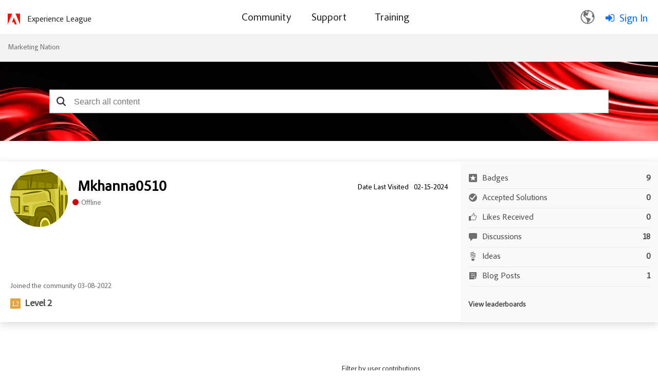

--- FILE ---
content_type: image/svg+xml
request_url: https://nation.marketo.com/html/@43C98F314EFB8E735199A81A70F48959/rank_icons/ec_appicon_RGB_noshadow_20.svg
body_size: 349
content:
<svg id="Layer_1" data-name="Layer 1" xmlns="http://www.w3.org/2000/svg" viewBox="0 0 240 234" height="20" width="20"><defs><style>.cls-1{fill:#fa0f00;}.cls-2{fill:#fff;}</style></defs><title>ec_appicon_noshadowArtboard 1</title><rect class="cls-1" width="240" height="234" rx="42.5"/><path id="_256" data-name="256" class="cls-2" d="M186.617,175.95037H158.11058a6.24325,6.24325,0,0,1-5.84652-3.76911L121.31715,99.82211a1.36371,1.36371,0,0,0-2.61145-.034l-19.286,45.94252A1.63479,1.63479,0,0,0,100.92626,148h21.1992a3.26957,3.26957,0,0,1,3.01052,1.99409l9.2814,20.65452a3.81249,3.81249,0,0,1-3.5078,5.30176H53.734a3.51828,3.51828,0,0,1-3.2129-4.90437L99.61068,54.14376A6.639,6.639,0,0,1,105.843,50h28.31354a6.6281,6.6281,0,0,1,6.23289,4.14376L189.81885,171.046A3.51717,3.51717,0,0,1,186.617,175.95037Z"/></svg>